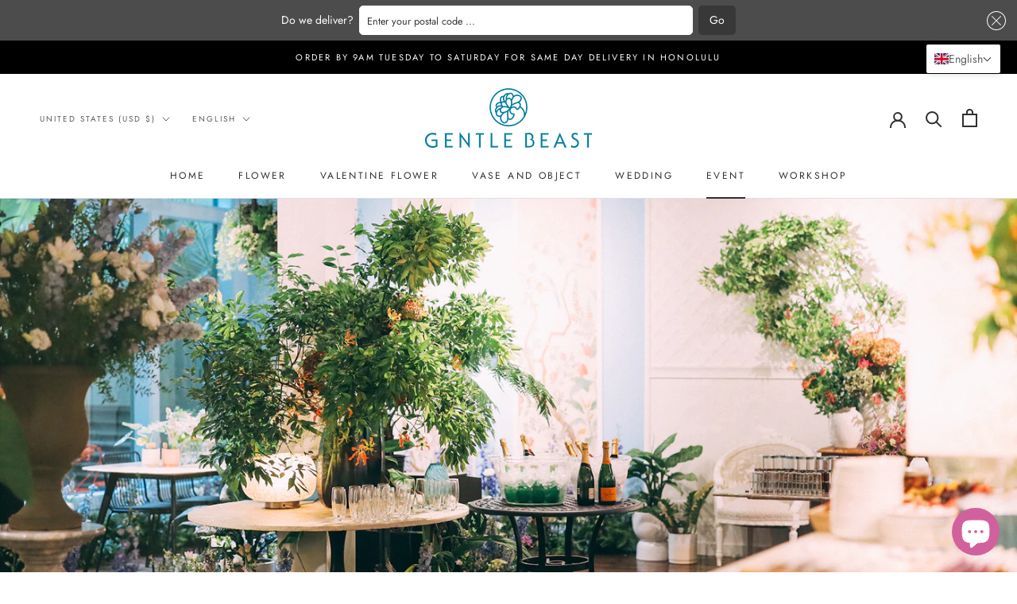

--- FILE ---
content_type: application/x-javascript
request_url: https://app.sealsubscriptions.com/shopify/public/status/shop/gentle-beast-flower.myshopify.com.js?1769079574
body_size: -368
content:
var sealsubscriptions_settings_updated='1765138069c';

--- FILE ---
content_type: application/x-javascript
request_url: https://app.sealsubscriptions.com/shopify/public/status/shop/gentle-beast-flower.myshopify.com.js?1769079571
body_size: -156
content:
var sealsubscriptions_settings_updated='1765138069c';

--- FILE ---
content_type: text/javascript
request_url: https://gentlebeasthawaii.com/cdn/shop/t/12/assets/custom.js?v=183944157590872491501667291404
body_size: -781
content:
//# sourceMappingURL=/cdn/shop/t/12/assets/custom.js.map?v=183944157590872491501667291404
